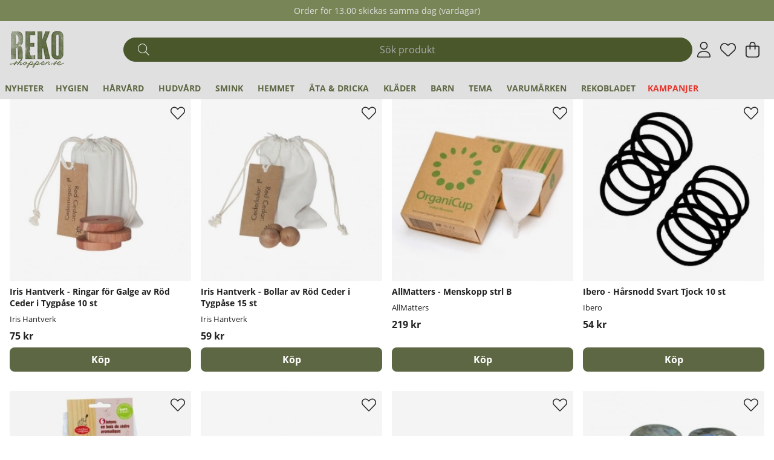

--- FILE ---
content_type: text/css; charset=utf-8
request_url: https://www.rekoshoppen.se/themes/main/design/css/base-min.css?1769077966
body_size: 5846
content:
@charset "UTF-8";#kundvagn .Cart{z-index:5;position:relative}#kundvagn .Varukorg.addedAnimation{color:var(--cta-color1);background:var(--cta-background1)}#kundvagn .Varukorg.addedAnimation svg{color:var(--cta-color1);fill:var(--cta-color1)}#kundvagn .Varukorg.errorAnimation{color:var(--base-background1);background:var(--danger-color)}#kundvagn .Varukorg.errorAnimation svg{color:var(--base-background1);fill:var(--base-background1)}#AIRvarukorg-Wrap .close-header:before{font-family:"Font Awesome 5 Pro";content:"\f07a";speak:never;font-weight:200}#AIRvarukorg-Wrap .RowWrap{overflow-y:auto;display:-webkit-box;display:-moz-box;display:-ms-flexbox;display:-webkit-flex;display:flex;flex-direction:column}.TxtWrap .Rem{position:absolute;right:0;top:0}.TxtWrap .cartIcon{text-align:center;width:auto;padding:0;min-width:1.6rem;min-height:1.6rem;background:var(--canvas-btns-background);color:var(--canvas-btns-color)}body:not(.using-mouse) .TxtWrap .cartIcon:focus,.TxtWrap .cartIcon:hover{color:var(--cta-color2);background:var(--cta-background2);filter:none}.TxtWrap .cartIcon::before{font-family:"Font Awesome 5 Pro";font-weight:200;font-size:var(--text-m);speak:never}.TxtWrap .Sub:before{content:"\f068"}.TxtWrap .Add:before{content:"\f067"}.TxtWrap .Rem:before{content:"\f00d"}.Checkout{text-align:center;margin:0 15%;width:70%}.SumWrap{display:-webkit-box;display:-moz-box;display:-ms-flexbox;display:-webkit-flex;display:flex;justify-content:center;margin:var(--gutter) 0}.SumTxt{margin:0 calc(var(--gutter) * 0.5)}.fraktfriinformation,.BError{padding:var(--gutter)}.br-vk{display:none}.VarukorgVarum,.DescrWrap .Descr,.DescrWrap .Prop1{font-size:var(--text-xs)}.DescrWrap .Descr{font-weight:700}.SumTxt,.Sum{font-size:var(--text-xl);font-weight:700}.TxtWrap .Price{font-weight:700}.TxtWrap .Rabatt{color:var(--danger-color)}.BError:empty{display:none}.BError{background:var(--base-background2)}.BError.status_message{max-width:unset}.BError.status_message .box{background:var(--base-background1)}.BWrap .Row{border-bottom:1px solid var(--border-color1);border-bottom:1px solid var(--canvas-border-color);padding:0.5rem}.BWrap .Row,.BWrap .Row>div{display:-webkit-box;display:-moz-box;display:-ms-flexbox;display:-webkit-flex;display:flex}.BWrap .Row .Img{justify-content:center;align-items:center;padding:0 0.5rem}.BWrap .Row .Img img{border-radius:var(--border-radius2)}.BWrap .Row .TxtWrap{position:relative;align-items:center;flex-wrap:wrap}.BWrap .Row .Img{flex:0 1 20%}.BWrap .Row .TxtWrap{flex:0 1 80%}.DescrWrap{flex:100%;margin-bottom:0.3rem}.TxtWrap .Price{flex:0 1 25%;text-align:right;margin-left:auto;display:flex;flex-direction:column;align-items:flex-start;text-wrap:nowrap}input[type=text].Qty{flex:0 1 20%}.TxtWrap .Sub,.TxtWrap .Add,.TxtWrap .Rem{flex:0 1 10%;text-align:center;cursor:pointer}.TxtWrap .Sub{order:1}input[type=text].Qty,.TxtWrap .Sub + label{order:2}.TxtWrap .Sub + label>span{width:0;height:0;overflow:hidden;position:absolute;white-space:nowrap}.TxtWrap .Add{order:3}.TxtWrap .Rem{order:4}.TxtWrap .Price{order:5}input[type=text].Qty{text-align:center;font-weight:700;font-size:var(--text-xs);border:0;margin:0 4px;padding:0!important;min-width:2.1rem;height:1.6rem!important;line-height:normal;pointer-events:none}.BWrap{display:-webkit-box;display:-moz-box;display:-ms-flexbox;display:-webkit-flex;display:flex;flex-direction:column;height:100%}.BWrap .Footer{margin-top:auto;margin-bottom:3rem;padding-top:1rem;border-top:1px solid var(--border-color1);border-top:1px solid var(--canvas-border-color);-ms-flex-pack:center;-webkit-box-pack:center;justify-content:center;text-align:center;flex-wrap:wrap}.cart_pixels{display:none!important}@media only screen and (max-width:47.99rem){.Varukorg{justify-content:center}.BWrap .Footer{min-height:25%}}#dialogTitle-cartHeading i{position:relative;margin-right:0.2em}.AIRvarukorg_Load_running #dialogTitle-cartHeading i::before{opacity:0}.AIRvarukorg_Load_running #dialogTitle-cartHeading i::after{content:"L";position:absolute;top:50%;left:50%;width:max-content;font-family:"Font Awesome 5 Pro";line-height:normal;content:"\f1ce";transform:none;-webkit-animation:air-loading 1s linear infinite;animation:air-loading 1s linear infinite;margin:-0.5rem 0 0 -0.5rem}.sokrutan *:focus{outline:none}input[type=text].Sokfalt{height:2.5em;line-height:2.5em;padding:0 1.5em;width:100%;font-weight:200;text-align:center;font-size:var(--text-m);background:var(--search-in-header-background);border:1px solid var(--search-in-header-background);border-radius:var(--search-in-header-borderradius);-webkit-appearance:none}input[type=text].Sokfalt::placeholder{color:rgb(170,170,170)}input[type=search].Sokfalt{height:2.5em;line-height:2.5em;padding:0 1.5em;width:100%;font-weight:200;text-align:center;font-size:var(--text-m);background:var(--search-in-header-background);border:1px solid var(--search-in-header-background);border-radius:var(--search-in-header-borderradius);-webkit-appearance:none}.Sokknapp{display:none;top:0;bottom:0;left:0.5em;color:#666;width:2.5em;height:2.5em;line-height:2.5em}input.Sokknapp[type=submit]{display:none;top:0;bottom:0;left:0.5em;color:#666;width:2.5em;height:2.5em;line-height:2.5em}.LSS_Input:after{top:0;bottom:0;left:0.5em;color:var(--base-color5);width:2.5em;height:2.5em;line-height:2.5em;font-family:"Font Awesome 5 Pro";content:"\f002";speak:never;font-size:var(--text-xl);font-weight:200;text-align:center;position:absolute;margin:auto;z-index:5}.LSS_Input>label>span{display:none}.LSS_Container{position:relative}#lblTerm{display:none}.SokMer{margin-top:0.5rem}.js-removeSearchText{display:none}.js-removeSearchText.show{display:flex}.removeSearchText{position:absolute;top:4.45em;right:calc(var(--gutter) + 0.25em);width:2em;height:2em;min-height:unset;padding:0;justify-content:center;align-items:center;border-radius:50%}@media only screen and (min-width:47.1rem){.removeSearchText{top:0.25em}}.using-mouse input[type=text].Sokfalt:focus{outline:none;border-color:var(--border-marked);box-shadow:none}.using-mouse input[type=search].Sokfalt:focus{outline:none;border-color:var(--border-marked);box-shadow:none}@media only screen and (max-width:47.99rem){.sokrutan{flex-basis:unset;max-width:unset;padding:unset;z-index:15}.sokrutan{position:absolute!important;left:0;top:60px;border-radius:8px}.sokrutan .LSS_Container{background:var(--header-background);padding:1rem}.sokrutan .LSS_Container .Sokfalt{text-align:unset;padding-left:3rem}}#LSS_Result{position:absolute;top:100%;right:0;left:calc(1rem - 1px);width:calc(100% - 2rem + 2px);margin:0;max-height:30rem;overflow-y:auto;padding:var(--gutter);box-shadow:var(--box-shadow1);background:var(--base-background1);border-radius:var(--border-radius2);border:1px solid var(--border-color1);padding-top:0}#LSS_Result ul{all:unset;list-style:none;padding:0;margin:0}#LSS_Result li{all:unset;list-style:none;padding:0;margin:0;cursor:pointer}#LSS_Result li a{all:unset;display:-webkit-flex;display:-ms-flexbox;display:flex}#LSS_Result::-webkit-scrollbar{display:none}#LSS_Result .close{position:absolute;top:0;right:0;width:2em;height:2em;padding:0;display:grid;align-items:center;justify-items:center;color:var(--base-color4);background:var(--base-background4);border-radius:0;display:none}#LSS_Result .close:before{font-family:"Font Awesome 5 Pro";content:"\f00d";speak:never;font-weight:200}#LSS_Result .btn-search a{display:inline-block;text-align:center;font-weight:700;width:100%;cursor:pointer;padding:0.5em 1em;padding:calc(var(--gutter) / 2) var(--gutter);color:var(--cta-color2);background:var(--cta-background2);border-radius:var(--border-radius2)}#LSS_Result a:hover{text-decoration:underline}#LSS_Result .elastic-search-result li a:hover{text-decoration:none}body:not(.using-mouse) #LSS_Result ul li a:focus{outline:var(--focus-outline);box-shadow:var(--focus-shadow)}ul.LSS_Artiklar::-webkit-scrollbar{display:none}ul.LSS_Artikelgrupper::-webkit-scrollbar{display:none}.LSSordPris{text-decoration:line-through}.LSS_Artiklar .Img:empty{display:block;padding-bottom:80%;width:80%;margin:0 auto;background:var(--base-background2);position:relative;border-radius:50%}.LSS_Artiklar .Img:empty::after{content:"?";position:absolute;top:18%;left:0;right:0;text-align:center;color:var(--lowlight-color1)}.LSS_noHits .LSS_Sokterm{font-weight:bold}.elastic-search-product-results .select-ul-li{text-align:left}.elastic-search-result{list-style:none;padding:0}.elastic-search-result li a{width:100%;display:-ms-flexbox;display:-webkit-box;display:flex;padding-top:calc(var(--gutter) / 2);padding-bottom:calc(var(--gutter) / 2)}.elastic-search-result li a span.suggest-hl{font-weight:700}.elastic-search-result li:not(.product_card_img) a{white-space:break-spaces}.elastic-search-result li:not(.product_card_img) a:before{font-family:"Font Awesome 5 Pro";content:"\f002";font-weight:200;margin-right:5px;margin-top:3px}.elastic-search-result li:hover a{background:var(--base-background2);color:#444}.elastic-search-result li.product_card_img{line-height:normal}.elastic-search-result li.product_card_img a{height:100%}.elastic-search-result li.product_card_img a span.term{white-space:break-spaces}.elastic-search-result li.product_card_img a div{align-self:center;padding:0.2rem}#suggest-no-result{padding:0 var(--gutter)}.elastic--title{display:block;width:100%}.search-history-header{font-weight:600;margin-bottom:calc(var(--gutter) / 2);border-bottom:var(--border-std);line-height:30px;display:block;width:100%;margin-top:var(--gutter);display:-ms-flexbox;display:-webkit-box;display:flex}#search-history-clear{font-weight:normal;color:var(--danger-color);display:-ms-flexbox;display:-webkit-box;display:flex;font-size:12px}#search-history-clear:before{content:"-";margin:0 calc(var(--gutter) / 2);color:var(--base-color1)}#search-history-clear:after{font-family:"Font Awesome 5 Pro";content:"\f00d";speak:never;font-weight:200;color:var(--danger-color);margin-left:5px;font-size:8px;height:12px;border:1px solid var(--danger-color);border-radius:20px;line-height:11px;width:12px;text-align:center;margin-top:9px}.search-popular-li a:before{font-family:"Font Awesome 5 Pro";content:"\f005";speak:never;font-weight:200;margin-right:5px;margin-top:3px}.search-history-li a:before{font-family:"Font Awesome 5 Pro";content:"\f017";speak:never;font-weight:200;margin-right:5px;margin-top:3px}.elastic-query{font-weight:bold}.matched-group-wrapper{flex-wrap:wrap;padding:0;margin-bottom:calc(var(--gutter) * 2)}ul.matched-group-wrapper{list-style:none}ul.matched-group-wrapper li{list-style:none}.matched-group-title.tab{display:flex;-ms-flex-align:center;-webkit-box-align:center;align-items:center;-ms-flex-pack:center;-webkit-box-pack:center;justify-content:center;text-align:center;border:1px solid;border-color:var(--border-color1);cursor:pointer;color:var(--lowlight-color1);order:1;height:2em;padding:0 calc(var(--gutter) / 2);margin-right:calc(var(--gutter) / 4);margin-bottom:calc(var(--gutter) / 4)}.matched-group-title.tab *{cursor:pointer}.matched-group-title.tab span{font-size:0.75em;margin-left:3px}.matched-group-title.tab.active{border:1px solid #000;color:var(--base-color1)}.matched-group-title.tab.active label{font-weight:bold}.matched-group-item-wrapper{-ms-flex-align:flex-start;-webkit-box-align:flex-start;align-items:flex-start;-ms-flex-pack:center;-webkit-box-pack:center;justify-content:center;display:-ms-flexbox;display:-webkit-box;display:flex;width:100%;flex-flow:wrap;justify-content:start}.matched-group-item-wrap.active{-ms-flex-align:flex-start;-webkit-box-align:flex-start;align-items:flex-start;-ms-flex-pack:center;-webkit-box-pack:center;justify-content:center;display:-ms-flexbox;display:-webkit-box;display:flex;width:100%;flex-flow:wrap;margin-top:calc(var(--gutter) * 2);justify-content:start;margin-top:calc(var(--gutter))}.matched-group-item-wrap{display:none;order:2}.matched-group-item-wrap .elastic-search-product-results{width:100%}.matched-group-item{display:-ms-flexbox;display:-webkit-box;display:flex;margin-right:calc(var(--gutter) / 2);margin-bottom:calc(var(--gutter) / 2)}.matched-group-item a{text-align:center;font-weight:700;width:100%;display:inline-block;border-radius:var(--border-radius2);cursor:pointer;padding:0.5em 1em;padding:calc(var(--gutter) / 2) var(--gutter);--focus-color:var(--cta-background1);background:var(--cta-background1);color:var(--cta-color1)}.matched-group-item a:hover{filter:brightness(0.8)}body:not(.using-mouse) .matched-group-item a:focus{outline:none;box-shadow:0 0 0 3px #fff,0 0 0 6px var(--focus-color)}#search-wrapper input#search-input{font-size:16px}.search-result-wrapper[data-enterprisesearch=false]{}.search-result-wrapper[data-enterprisesearch=false] .search-articlegroups-wrapper .matched-group{display:flex;flex-wrap:wrap}.search-result-wrapper[data-enterprisesearch=false] .search-articlegroups-wrapper .matched-group .matched-group-title{order:0;width:100%;margin-bottom:calc(var(--gutter) / 2)}.search-result-wrapper [data-enterpriseSearch=true]{}.consentInput{align-items:center;border-radius:100px;display:flex;font-weight:700;margin-bottom:var(--gutter)}.consentInput:last-of-type{margin:0}.consentInput input[type=checkbox]{clip:rect(0 0 0 0);clip-path:inset(50%);height:1px;overflow:hidden;position:absolute;white-space:nowrap;width:1px}.consentInput input:disabled + .check-slider{cursor:not-allowed;opacity:0.8}.consentInput input:disabled + .check-slider:hover .toggle-indicator:after{content:unset}.consentInput input:checked + .check-slider{filter:unset;background:var(--cta-background1)}.consentInput input:checked + .check-slider .toggle-indicator{transform:translateX(32px)}.consentInput input:focus + .check-slider{outline:var(--focus-outline)!important}.check-slider{filter:grayscale(1);background:#919191;border-radius:100px;cursor:pointer;display:flex;height:calc(var(--gutter) * 2);margin-right:var(--gutter);position:relative;width:calc(var(--gutter) * 4)}.check-slider .toggle-indicator{align-items:center;background:#fff;border-radius:calc(var(--gutter) * 2);bottom:3px;left:3px;display:flex;height:26px;justify-content:center;outline:solid 2px transparent;position:absolute;width:26px}#cookie_consent{position:fixed;left:var(--gutter);bottom:var(--gutter);width:calc(100% - 2 * var(--gutter));padding:calc(var(--gutter) * 2);z-index:56;background:var(--base-background1);box-shadow:0 0 10px 0 rgba(0,0,0,0.2);max-height:100vh;overflow-y:auto}#cookie_consent:focus{box-shadow:var(--focus-shadow)}#cookie_consent h2{margin:0}#cookie_consent .button-wrapper{display:-ms-flexbox;display:-webkit-box;display:flex;align-items:center;flex-wrap:wrap}@media only screen and (min-width:64.1rem){#cookie_consent .button-wrapper{flex-wrap:nowrap}}@media only screen and (min-width:84.475rem){#cookie_consent{left:calc((100% - 84.375rem) / 2);width:84.375rem}}.cookie_consent_wrap{display:-ms-flexbox;display:-webkit-box;display:flex;flex-wrap:wrap}@media only screen and (min-width:64.1rem){.cookie_consent_wrap{flex-wrap:nowrap}}#cookie_consent_text p{margin:var(--gutter) 0 calc(var(--gutter) * 2) 0;margin-bottom:0}@media only screen and (min-width:64.1rem){#cookie_consent_text{margin-right:calc(var(--gutter) * 2)}}#cookie_consent_manager{position:fixed;left:var(--gutter);bottom:var(--gutter);width:calc(100% - 2 * var(--gutter));height:auto;max-height:calc(100vh - 2 * var(--gutter));max-height:calc(100vh - 8 * var(--gutter));overflow-y:auto;padding:calc(var(--gutter) * 2);background:var(--base-background1);z-index:30;-webkit-box-shadow:2px 0 9px 0 rgba(25,25,25,0.3);box-shadow:2px 0 9px 0 rgba(25,25,25,0.3)}@media only screen and (min-width:47.1rem){#cookie_consent_manager{top:50%;left:50%;bottom:unset;-webkit-transform:translate(-50%,-50%);-ms-transform:translate(-50%,-50%);-o-transform:translate(-50%,-50%);-moz-transform:translate(-50%,-50%);transform:translate(-50%,-50%);width:40rem;max-width:90%}}#cookie_consent_manager_wrapper .consentInput{display:-webkit-box;display:-moz-box;display:-ms-flexbox;display:-webkit-flex;display:flex;-webkit-align-items:center;-ms-flex-align:center;align-items:center;flex-wrap:nowrap;margin-bottom:var(--gutter);font-weight:bold}#cookie_consent_manager_wrapper button{border:1px solid transparent;white-space:nowrap;width:auto;margin-top:calc(var(--gutter) / 2);margin-bottom:calc(var(--gutter) / 2)}#cookie_consent_manager_wrapper button:not(:last-child){margin-right:var(--gutter)}#cookie_consent_manager_confirm{margin-top:var(--gutter)}.cookie_consent_manager_block{margin:0 0 calc(var(--gutter) * 2) 0}.cookie_consent_manager_block h2{margin:0}.cookie_consent_manager_block p{margin:var(--gutter) 0 0 0}.cookie_manager_head{font-weight:bold;display:block}@media (prefers-reduced-motion:no-preference){.check-slider .toggle-indicator{transition:0.4s}}@media only screen and (min-width:64.1rem){#cookie_consent_manager{top:50%}}.menu ul,.menu li{list-style:none;display:inline-block;padding:0;margin:0;word-break:break-word;color:var(--header-color)}.menu li a{display:inline-block}.menu ul li ul{display:none}.menubar-navigation .kampanjmenu,.menubar-navigation .kampanjmenu a{color:var(--signalrod)!important}@media only screen and (min-width:64.1rem){.menu li a{padding:0.5em;padding:calc(var(--gutter) / 2)}.menu li a:hover{text-decoration:underline}.menu ul li ul li{width:100%}.menu ul li ul li a{padding:0}.menu>div>ul>li>ul{position:absolute;left:0;right:0;background:var(--base-background1);width:calc(100% - 2em);left:1rem;z-index:7;padding:1rem}.web-desktop,.kampanjmenu ul,.brand_menu ul{min-width:200px;flex-direction:column}#header .brand_menu .brand_menu li a{padding:0;margin:0.2rem 0}}#main-menu .menu-btn{text-align:center;background:var(--canvas-btns-background);color:#5d6743;cursor:pointer}#main-menu .arrow:after{font-family:"Font Awesome 5 Pro";content:"\f054";speak:never;font-style:normal}.menu-btn:focus,.main-menu-close .btn-auto:focus{width:auto;height:auto;padding:0 0.4em;overflow:visible}.menu-btn,.main-menu-close .btn-auto{width:0;margin:0;padding:0;overflow:hidden}.main-menu-close{text-align:right}.main-menu-close .btn-auto{opacity:0;position:absolute;top:0;right:0}.main-menu-close .btn-auto:focus{opacity:1;padding:0;margin:var(--gutter);width:2em;height:2em;border-radius:50%;overflow:visible}#main-menu .canvas-header svg{position:relative;top:4px}@media only screen and (min-width:64.1rem){.menu-header-mobile{display:none}.main-menu-close{position:absolute;top:0;right:0;text-align:right;width:unset!important}.child-ul .level2 + .menu-btn{display:none!important;width:unset!important}.child-ul .level2 + .menu-btn{display:none!important}.fa-chevron-down:before{content:"\f078";speak:never}.main-menu.menu .Close{display:none}.main-menu .wrap{position:relative}.main-menu .main-menu-wrap>ul>li>a{font-size:var(--text-s)}.main-menu .main-menu-wrap>ul>li>a:hover{color:var(--base-background5)}.main-menu-wrap>ul>li:not(.kampanjmenu,.brand_menu)>ul>li{flex:0 1 20%}.main-menu-wrap>ul>li>ul>li>a{margin-top:calc(var(--gutter) / 2);margin-bottom:calc(var(--gutter) / 2)}.main-menu-wrap>ul>li>ul>li>a:hover{color:var(--base-background5)}.main-menu-wrap>ul>li>ul>li>a{font-size:var(--text-s);font-weight:700}.main-menu-wrap>ul>li>ul>li>ul{display:block;margin-bottom:calc(var(--gutter) / 2)}.main-menu-wrap>ul>li>ul>li>ul>li{font-size:var(--text-s)}.main-menu-wrap>ul>li>ul>li>ul>li>a{font-weight:400;font-size:var(--text-s)}.main-menu-wrap>ul>li>ul>li>ul>li>a:hover{color:var(--base-background5)}.main-menu-wrap>ul>li.delayedHover>a{text-decoration:underline}.main-menu-wrap>ul>li.delayedHover>ul,.main-menu-wrap>ul>li[data-submenu=has-submenu].open>ul{display:-webkit-box;display:-moz-box;display:-ms-flexbox;display:-webkit-flex;display:flex;flex-wrap:wrap;align-items:stretch;z-index:2;position:absolute;left:0;right:0;width:100%;max-width:100%;column-gap:1rem;padding:calc(var(--gutter) / 2) var(--gutter);background:var(--base-background1);box-shadow:var(--box-shadow1);border:var(--border-std);overflow-y:auto;overflow-x:hidden}.scrollMenu{position:relative}.main-menu-wrap>ul>li.scrollMenu.delayedHover>ul,.main-menu-wrap>ul>li.scrollMenu[data-submenu=has-submenu].open>ul{flex-wrap:nowrap;width:200px}.main-menu-wrap>ul>li.scrollMenu>ul>li>a{font-weight:normal}}@media only screen and (min-width:0rem) and (max-width:64.1rem){#main-menu ul{display:block}.main-menu.menu ul,.main-menu.menu li{width:100%}.menu.main-menu li li,.menu.main-menu .open li,.main-menu.menu ul.open li.active-parent>ul>li:not(.active),.main-menu.menu .parent-category,.main-menu.menu li.active-parent>a,.main-menu.menu li.active-parent>i{display:none}.main-menu.menu ul.open>li.active,.menu.main-menu .open li.active>ul>li,.main-menu.menu .active>ul>li.parent-category{display:block}.main-menu.menu ul li{font-weight:700;font-size:var(--text-m);position:relative}.main-menu.menu ul li a,.main-menu.menu ul li span{padding:0.9rem;display:inline-block;width:100%;border-bottom:var(--border-std);border-bottom:1px solid var(--canvas-border-color)}.menu.main-menu li li{display:none}.menu.main-menu .open li{display:none}.main-menu.menu li li a{font-weight:400}#main-menu .menu-btn{position:absolute;top:0;right:0;padding:0.9rem;width:3.2rem;text-align:center;background:var(--canvas-btns-background);color:#5d6743;cursor:pointer;border-radius:unset}#main-menu .arrow:after{font-family:"Font Awesome 5 Pro";content:"\f054";speak:never;font-style:normal}#main-menu li.active>.menu-btn .arrow:after{content:"\f060";speak:never;padding-right:0.3rem}.main-menu-close{display:none}.main-menu.menu ul.active li.active a{text-decoration:underline;background:var(--base-background2);color:var(--base-color2)}.main-menu.menu ul li.active-parent>i{width:100%;background-color:transparent;text-align:right}.main-menu.menu li.has_active_child>a{border-left:4px solid var(--border-color1)}.main-menu.menu li.open.active>a{background-color:var(--base-background1);border-left:none}.main-menu.menu a[aria-current=page]{border-left:4px solid var(--theme-color1)}}@media only screen and (min-width:64.1rem){.menu ul li ul li a{padding:3px 5px!important}.main-menu-wrap>ul>li>ul>li>ul>li{font-size:14px;width:49%}.main-menu-wrap>ul>li:not(.kampanjmenu,.brand_menu)>ul>li{flex:0 1 23.7%}.kampanjmenu li,.brand_menu li{width:100%!important}.menu .child-ul li{text-transform:capitalize}.brand_menu{max-height:400px}.kampanjmenu.scrollMenu.level1 a{color:#E6332A!important}}.main-menu .main-menu-wrap>ul>li>a{color:#5d6743}.subcategories ul li{background:var(--cta-background1);color:var(--cta-color1);font-weight:700}.subcategories ul li:hover{filter:brightness(0.8)}#dimmer,.overlay{background:rgba(0,0,0,0.5);width:100%;height:100%;position:fixed;top:0;left:0;opacity:0;pointer-events:none;z-index:-1}#dimmer.active,.overlay.active,body.checkout-modal-open-right #dimmer{z-index:60;opacity:1;pointer-events:initial}#header-dimmer.overlay.active{width:100vw;height:100vh;z-index:56}body.search-modal-open #header-dimmer,body.menu-modal-open-left-xs #header-dimmer{display:block}body.search-modal-open #dimmer,body.menu-modal-open-left-xs #dimmer{display:none}@-webkit-keyframes air-loading{0%{-webkit-transform:rotate(0deg);transform:rotate(0deg)}100%{-webkit-transform:rotate(360deg);transform:rotate(360deg)}}@keyframes air-loading{0%{-webkit-transform:rotate(0deg);transform:rotate(0deg)}100%{-webkit-transform:rotate(360deg);transform:rotate(360deg)}}#dialogruta{position:fixed;max-height:500px;max-width:500px;height:fit-content;text-align:left;top:0;margin:auto;left:0;bottom:0;z-index:61;background:var(--base-background1);border:var(--border-std);right:0;visibility:hidden;padding:calc(var(--gutter) * 2)}#dialogruta h1{margin-top:0;margin-top:0;font-size:var(--text-xl)}#dialogruta h1 img{display:none}#dialogruta a:last-child{background:var(--base-background6);color:var(--base-color6);line-height:35px;display:block;padding:0 10px;text-transform:uppercase;font-size:var(--text-xs);font-weight:700;text-align:center}.status_message.status_message-neutral,.status_message.status_message-neutral a{color:var(--base-color1)}.status_message.status_message-negative,.status_message.status_message-negative a{color:var(--danger-color)}.status_message.status_message-positive,.status_message.status_message-positive a{color:var(--success-color)}.status_message{max-width:40rem;margin-left:auto;margin-right:auto}.status_message .box{font-size:var(--text-xs);text-align:left;background:var(--base-background2);border-radius:var(--border-radius2)}.status_message i{padding-right:0.3em}.status_message .status_message__main{margin:0.5em 0}.status_message button{margin-left:auto;display:block;min-width:60px}.status_message img[src="/bilder/ibutik-a/symboler/varning.gif"]{display:none!important}.fa-circle-info:before{content:"\f05a";font-weight:700}body.priceinfo-modal-open #dimmer.active{display:block}.price-history-lowest-price:empty + .price_info_trigger,.price-history-lowest-price{display:none}.price_info_area .price-history-lowest-price{display:initial}.price_info_area{height:fit-content;width:90vw;padding:1rem}.price-history-closebtn-wrap{top:0;right:0.5rem}.price-history-closebtn-wrap .unstyleButton{color:var(--canvas-color)}.price_history_title{margin:0;font-size:16px}#AIRvarukorg-Wrap .Price_History{display:flex;justify-content:end;gap:0.3rem;color:var(--lowlight-color1);text-decoration:line-through;font-size:14px}#AIRvarukorg-Wrap .price-history-lowest-price{display:block}.footer{background:var(--footer-background);color:var(--footer-color)}.footer svg{fill:var(--footer-color)}.footer .text-color-light-grey{color:inherit;opacity:0.65}.Footer-newsletter .flexbox>*{max-width:calc(100% - 80px)}.footer{overflow:hidden}.nyhetsbrev-wrap .nyhetsbrev{gap:0.5rem}.nyhetsbrev-wrap .nyhetsbrev div{flex-grow:unset;flex-basis:unset;padding-left:unset;padding-right:unset}.nyhetsbrev-wrap .nyhetsbrev #Epost{min-width:200px}.nyhetsbrev-wrap .nyhetsbrev .primbutton{border-radius:var(--border-radius2);display:flex;justify-content:center;align-items:center;font-weight:700;background-color:var(--base-background4);color:var(--base-color4);padding:0 1rem}@media only screen and (max-width:47.99rem){.nyhetsbrev-wrap .nyhetsbrev .primbutton{padding:0.5rem}}@media only screen and (max-width:47.99rem){.nyhetsbrev-wrap .nyhetsbrev{flex-direction:column}}.footer h4{color:var(--footer-color)!important;margin:0.83em 0}.footer .menu li a,.footer span a{padding:0;margin:0.3em 0;color:var(--footer-color)!important;font-size:16px;display:inline-block}.footer .Kontaktform .btn{display:grid;place-content:center}.lang_chooser{position:relative;gap:0.5em;margin-top:1.5em;padding-top:1.5em;min-width:200px}.lang_chooser svg{margin-right:0.5em}.lang_chooser a:hover{text-decoration:underline}.lang_chooser::before{content:" ";display:block;position:absolute;top:0;left:0;height:2px;width:40px;background:var(--footer-color)}html[lang=sv] .sv{font-weight:700}html[lang=en] .en{font-weight:700}html{font-size:16px;-moz-text-size-adjust:none;-webkit-text-size-adjust:none;text-size-adjust:none}html,body{margin:0;padding:0;height:100%;width:100%}body{position:absolute;overflow-x:hidden;-webkit-overflow-scrolling:touch;-webkit-font-smoothing:antialiased;-moz-osx-font-smoothing:grayscale;color:var(--base-color1);background-color:var(--base-background1)}main{position:relative;min-height:50vh}.preloader{display:none}@media (prefers-reduced-motion:no-preference){.preloader{-webkit-transition:opacity 0.3s linear;-ms-transition:opacity 0.3s linear;-moz-transition:opacity 0.3s linear;transition:opacity 0.3s linear}}.preloader i{font-size:2.5em;margin-top:-40px;color:var(--base-color6)}


--- FILE ---
content_type: application/javascript; charset=utf-8
request_url: https://www.rekoshoppen.se/themes/main/design/script/LSS_Sokning-min.js?1761726637
body_size: 1359
content:
var tAS=-1;jQuery.noConflict();jQuery(document).ready(function(){var Sprak_Suffix=jQuery("#Sprak_Suffix").val();var BeskrArtgr="";var BeskrVarum="";if(Sprak_Suffix=="SV")
{BeskrArtgr="Artikelgrupper...";BeskrVarum="Varum�rken...";}
else if(Sprak_Suffix=="EN")
{BeskrArtgr="Groups...";BeskrVarum="Brands...";}
jQuery("#sokterm").keyup(function(e){var key=e.charCode?e.charCode:e.keyCode?e.keyCode:0;if((key!=38)&&(key!=40)&&key!=13)
{var chars=jQuery("#sokterm").val();if(chars=="�"){chars='-a';}
if((chars!='')&&(chars.length>0))
{if(chars.length==1)
{jQuery("#LSS_Result").html('<div class="LSS_Loader"><img src="/bilder/ibutik-a/loading.gif"></div>');}
chars=encodeURIComponent(chars);var url='/cgi-bin/ibutik/API.fcgi?funk=as_fil&chars='+chars+'&retur=html&Sprak_Suffix='+Sprak_Suffix;jQuery("#LSS_Result").load(url,function(data){if(data!="")
{jQuery("#LSS_Result").show();if(typeof(Efter_LSS)==='function')
{Efter_LSS();}}});}
else
{jQuery("#LSS_Result").hide();}}});jQuery(document).on("click",".Term",function(){var Term=jQuery("#sokterm").val();var Artnr=jQuery(this).attr("rel");var href="/cgi-bin/ibutik/API.fcgi?funk=as_spara&term="+Term+"&Artnr="+Artnr+"&rand="+Math.random();jQuery.get(href);});jQuery(document).on("click",".TermA",function(){var Term=jQuery("#sokterm").val();var Artgrp=jQuery(this).attr("rel");var href="/cgi-bin/ibutik/API.fcgi?funk=as_spara&term="+Term+"&Artgrp="+Artgrp+"&rand="+Math.random();jQuery.get(href);});jQuery(document).on("click",".TermV",function(){var Term=jQuery("#sokterm").val();var Varum=jQuery(this).attr("rel");var href="/cgi-bin/ibutik/API.fcgi?funk=as_spara&term="+Term+"&Varum="+Varum+"&rand="+Math.random();jQuery.get(href);});jQuery(document).on("mouseover",".Beskr > a",function(e){var rel=jQuery(this).attr("rel");var href="/cgi-bin/ibutik/API.fcgi?funk=as_art&n="+rel+"&retur=html";if(typeof(view_extra_lss)==='function')
{view_extra_lss(href,jQuery(this));}});jQuery(document).on("mouseout",".LSS_Artiklar",function(){jQuery(".ArtHover").hide();jQuery(".ArtHover").html('<div class="loader"><img src="/bilder/ibutik-a/loading.gif"></div>');});jQuery("#LSS_Sok_Form").submit(function(){if(jQuery("#sokterm").val()!='')
{return true;}
return false;});jQuery(document).on("mouseout click","#LSS_Close",function(){jQuery("#LSS_Result").hide("fast");jQuery("#LSS_Result").html("");});jQuery(".Sokfalt").blur(function(){var chars=jQuery("#sokterm").val();if(chars=="�")
{chars='-a';}
if((chars!='')&&(chars.length>0))
{var AntalHittade=jQuery('.LSS_Artiklar li').length;var href='/cgi-bin/ibutik/LankMat.pl?Typ=LSS&funk=sok&term='+chars+"&antalhittade="+AntalHittade;new Image().src=href;}});});var LSS_HoverIt=function(){this.className+=" LSS_Hover";addEvent(this,"mouseout",function(){var liClass=new RegExp("(^|\\s)LSS_Hover(\\s|$)");this.className=this.className.replace(liClass,'$1 $2');});};var getPosition=function(e){e=e||window.event;var cursor={x:0,y:0};if(e.pageX||e.pageY){cursor.x=e.pageX;cursor.y=e.pageY;}
else{cursor.x=e.clientX+
(document.documentElement.scrollLeft||document.body.scrollLeft)-
document.documentElement.clientLeft;cursor.y=e.clientY+
(document.documentElement.scrollTop||document.body.scrollTop)-
document.documentElement.clientTop;}
return cursor;};var LSS_SelectIt=function(){var allHTML=this.innerHTML.toLowerCase();var start=0;var stopp=allHTML.indexOf('<div class=');if(stopp)
var sokterm='';if(stopp>0)
{sokterm=allHTML.substr(start,stopp).replace(/^\s+|\s+$/g,'');}
else
{sokterm=allHTML.replace(/^\s+|\s+$/g,'');}
sokterm=sokterm.replace('<span>','');sokterm=sokterm.replace('</span>','');sokterm=sokterm.replace('<br>','');sokterm=sokterm.replace("&",'&');jQuery("#sokterm").val(sokterm);if(jQuery("#sokterm").val()!='')
{document.LSS_Sok.submit();}};var LSS_SelectItVarum=function(){var sokterm=this.innerHTML;var varum=this.id.split('_');document.getElementById('varum').value=varum[1];jQuery("#sokterm").val(sokterm);if(jQuery("#sokterm").val()!='')
{document.LSS_Sok.submit();}};var LSS_SelectItArtgrp=function(){var sokterm=this.innerHTML;var artgrp=this.id.split('_');document.getElementById('artgrp').value=artgrp[1];jQuery("#sokterm").val(sokterm);if(jQuery("#sokterm").val()!='')
{document.LSS_Sok.submit();}};var addEvent=function(obj,type,fn){if(obj.addEventListener)
obj.addEventListener(type,fn,false);else if(obj.attachEvent){obj["e"+type+fn]=fn;obj[type+fn]=function(){obj["e"+type+fn](window.event);};obj.attachEvent("on"+type,obj[type+fn]);}};var removeEvent=function(obj,type,fn){if(obj.detachEvent){obj.detachEvent('on'+type,obj[type+fn]);obj[type+fn]=null;}else{obj.removeEventListener(type,fn,false);}};


--- FILE ---
content_type: application/javascript; charset=utf-8
request_url: https://www.rekoshoppen.se/themes/main/design/script/afterload-min.js?1729578986
body_size: 3699
content:
/*---------------------------------------------------------------------------------
   Site: 
   COPYRIGHT (c) ASKÅS INTERNET- & REKLAMBYRÅ AB 1997-2023. ALL RIGHTS RESERVED.
---------------------------------------------------------------------------------*/
var breakpoint='';jQuery.noConflict();jQuery(document).ready(function($){breakpoint=window.getComputedStyle(document.querySelector('body'),'::after').getPropertyValue('content').replace(/\"/g,'');click_n_toggle();set_filter_tabindex();misc_funcs();priceHistoryInit();wishlistHandler.init();alignStaffladePriserBadge();});var cart_icon_toggle=false;var removeCart=false;var click_n_toggle=function(){jQuery('.search-icon').addToggle({popup:'.sokrutanWrap',onlyMobile:true,bodyclass:'search-modal-open',overlay:'#header-dimmer'});jQuery('body').on('click','#LSS_Result .close',function(){jQuery(this).parent().hide();return false;});jQuery('.js-LoginPopup, .login-btn').addToggle({popup:'.inloggningsruta',bodyclass:'login-modal-open-right'});jQuery('.mypage__menu__btn').addToggle({popup:'.mypage__menu',bodyclass:'modal-open-left'});jQuery('.Varukorg').addToggle({popup:'#AIRvarukorg-Wrap',bodyclass:'checkout-modal-open-right',overlay:'',funcOnOpen:'cartOpen',funcOnClose:'cartClose'});jQuery('.bloggTrigger').addToggle({popup:'.blog-archive',bodyclass:'blogg-modal-open-right'});jQuery('.filter-showmore').addToggle({popup:'.filter.canvas-left-module-sm',bodyclass:'modal-open-left-xs',ariaExpanded:'.filter-showmore',onlyMobile:true});if(jQuery('.ToggleGradeinputs-btn').length){jQuery('.ToggleGradeinputs-btn').addToggle({popup:'.ToggleGradeinputs',bodyclass:'grades-modal-open-right',addObserver:false});let active_url=window.location.href;if(active_url.endsWith("#reviewupdated=true")){jQuery('.review-list').attr('open',true);jQuery('.ToggleGradeinputs-btn').click();jQuery('#review-status-message .status_message-positive').removeClass('hide');active_url=active_url.replace('#reviewupdated=true','');window.history.replaceState({},document.title,active_url);}}
jQuery('.mobilenav-icon').addToggle({popup:'.menu-modal',bodyclass:'menu-modal-open-left-xs',onlyMobile:true,overlay:'#header-dimmer'});jQuery('.JS-leftmenu__btn').addToggle({popup:'.ArtgrpLeftmenu_leftcolumn .canvas-left-module-sm',bodyclass:'modal-open-left-xs',onlyMobile:true});jQuery('.read-more').on('click',function(){jQuery(this).toggleClass('active');var el=jQuery(this).attr('data-more-text');jQuery(el).toggleClass('active');});jQuery('.scrollink').on('click',function(){var el=jQuery(this).attr('data-goto');var scrollTo=jQuery(el).offset().top;jQuery('html, body').animate({scrollTop:scrollTo},300);});jQuery('ul.tabs:not(#product-page--tabs) li.tab').on('click',function(){if(!jQuery(this).closest('li').hasClass('active')){jQuery('li').not(this).removeClass('active');}
jQuery(this).closest('li').toggleClass('active');jQuery(this).next().closest('li').toggleClass('active');});jQuery('.select-ul-li').on('click',function(e){e.stopPropagation();if(!jQuery(this).hasClass('open')){jQuery('.select-ul-li').not(this).removeClass('open');}
if(!jQuery(this).has(e.target).length||jQuery(this).is('.ValjSortordning')){jQuery(this).toggleClass('open');}});jQuery('body').on('click',function(e){var subject=jQuery('.select-ul-li.open');if(e.target.id!=subject.attr('id')&&!subject.has(e.target).length){subject.removeClass('open');subject.children().removeClass('open');}});jQuery('select[name="Presentkort"], .Snabbkassa_Medskick_Tabell select').wrap("<div class='select-wrapper'></div>");};function set_filter_tabindex(){let filter_modal=document.querySelector('.filter');if(filter_modal){if(filter_modal.classList.contains('canvas-left-module-sm')&&breakpoint!='desktop'){var focusableElements=filter_modal.querySelectorAll('a[href]:not([disabled]), button:not([disabled]), textarea:not([disabled]), input[type="text"]:not([disabled]), input[type="radio"]:not([disabled]), input[type="checkbox"]:not([disabled]), select:not([disabled]), input[type="password"]:not([disabled])');focusableElements.forEach((element)=>{element.setAttribute('tabindex','-1');});}}};function misc_funcs(){jQuery('.Kontaktform').attr('action','/shop');}
function isInViewport(element){if(element){var rect=element.getBoundingClientRect();return(rect.top>=0&&rect.left>=0&&rect.bottom<=(window.innerHeight||document.documentElement.clientHeight)&&rect.right<=(window.innerWidth||document.documentElement.clientWidth));}else{return;}}
(function($){var popups=[];var active=-1;var defaultOptions={event:'click',activeClass:'active',overlay:'#dimmer',closeClass:'',close:'.Close',bodyclass:'modal-open',tabTrapping:true,addObserver:true,ariaExpanded:'',onlyMobile:false,funcOnOpen:'',funcOnClose:''};$.fn.addToggle=function(opts){var toggle=this;opts=$.extend(true,this,defaultOptions,opts);opts.toggle=toggle;var index=popups.length;popups.push(opts);toggle.on(opts.event,function(e){e.preventDefault();handleAction(index,e.currentTarget);});if(opts.close){$(opts.popup)
.find(opts.close)
.on(opts.event,function(e){e.preventDefault();handleAction(index);});}
if(index==0){$(opts.overlay).on('click',function(e){e.preventDefault();removePopup(true);});}
if(opts.onlyMobile==true&&breakpoint=='desktop'){removeModalAttr(index);}};function handleAction(index,parameter=false){removePopup(false);if(active==index){active=-1;}else{addPopup(index,parameter);active=index;}}
jQuery(document).on('click','.HTML_infogad_top, .close-header, #dimmer, .BWrap .Close.close-header, .FilterExtra .Close.close-header, .Close, .js-removePopupOnClick',function(){removePopup(true);});jQuery(document.body).on('keyup',function(e){if(e.key==='Escape'){removePopup(true);}});function addPopup(index,parameter=false){$(popups[index].popup).addClass(popups[index].activeClass);$(popups[index].overlay).addClass(popups[index].activeClass);$(popups[index].toggle).addClass(popups[index].closeClass);var current_scroll_position=window.pageYOffset;cart_icon_toggle=true;jQuery("body").attr("style","--scrollposition: "+current_scroll_position+"px;");jQuery("body").attr("data-scrollposition",current_scroll_position);$('body').addClass(popups[index].bodyclass);$('html').addClass(popups[index].bodyclass);if(popups[index].tabTrapping){addTabTrapping(document.querySelector(popups[index].popup),popups[index].addObserver);}
if(parameter){parameter.dataset.lastclicked='true';parameter.classList.add('lastclicked');}
if(popups[index].funcOnOpen!=''&&typeof(window[popups[index].funcOnOpen]==='function')){window[popups[index].funcOnOpen]();}}
function removePopup(removeActive){if(active!=-1){$(popups[active].popup).removeClass(popups[active].activeClass);$(popups[active].overlay).removeClass(popups[active].activeClass);$(popups[active].toggle).removeClass(popups[active].closeClass);$('html').removeClass(popups[active].bodyclass);$('body').removeClass(popups[active].bodyclass);cart_icon_toggle=false;var prev_scroll_position=jQuery("body").attr("data-scrollposition");if(prev_scroll_position&&prev_scroll_position>0){window.scroll(0,prev_scroll_position);}
jQuery("body").removeAttr("style");jQuery("body").removeAttr("data-scrollposition");if(popups[active].ariaExpanded){var ariaExpandedFalse=document.querySelector(popups[active].ariaExpanded);ariaExpandedFalse.setAttribute('aria-expanded','false');}
removeTabTrapping(document.querySelector(popups[active].popup));const lastClickedElement=document.querySelector('[data-lastclicked=true]');if(lastClickedElement){lastClickedElement.focus();lastClickedElement.removeAttribute('data-lastclicked');}
if(popups[active].funcOnClose!=''&&typeof(window[popups[active].funcOnClose]==='function')){window[popups[active].funcOnClose]();}}
if(removeActive){active=-1;}}
function removeModalAttr(index){var labelledbyAttr=$(popups[index].popup).attr('aria-labelledby');if(labelledbyAttr){$(popups[index].popup).attr('data-labelledby',labelledbyAttr);$(popups[index].popup).removeAttr('aria-labelledby');}}
function addModalAttr(index){var labelledbyAttr=$(popups[index].popup).attr('aria-labelledby');if(labelledbyAttr){$(popups[index].popup).attr('data-labelledby',labelledbyAttr);$(popups[index].popup).removeAttr('aria-labelledby');}}
function reinitMobileModals(index){if(breakpoint=='desktop'){removeModalAttr(index);}else{addModalAttr(index);}}})(jQuery);document.addEventListener('click',function(event){if(event.target.matches('.aria-expanded_toggle[aria-expanded]')){var expanded=event.target.getAttribute('aria-expanded');if(expanded==='false'){event.target.setAttribute('aria-expanded','true');addTabTrapping(event.target.parentNode.querySelector('.aria-expanded_toggle-dd'));}else{event.target.setAttribute('aria-expanded','false');removeTabTrapping(event.target.parentNode.querySelector('.aria-expanded_toggle-dd'));}}});var AEcloseBtns=document.querySelectorAll('.aria-expanded-close .btn-auto');AEcloseBtns.forEach((btn)=>{if(btn){btn.addEventListener('click',handleClick);btn.addEventListener('keydown',handleKeyPress);function handleClick(event){event.preventDefault();this.parentNode.parentNode.parentNode.querySelector('.aria-expanded_toggle').click();this.parentNode.parentNode.parentNode.querySelector('.aria-expanded_toggle').focus();}
function handleKeyPress(event){if(event.key==='Enter'){event.preventDefault();this.click();}}}});document.addEventListener('click',function(event){var ariaExpandedEls=document.querySelectorAll('[aria-expanded="true"]');for(var i=0;i<ariaExpandedEls.length;i++){var ariaExpandedEl=ariaExpandedEls[i];if(!ariaExpandedEl.contains(event.target)){var nextSiblingEl=ariaExpandedEl.nextElementSibling;if(nextSiblingEl&&nextSiblingEl.contains(event.target)){continue;}
ariaExpandedEl.setAttribute('aria-expanded','false');}}});document.addEventListener('keydown',function(event){if(event.key==='Escape'){var ariaExpandedEls=document.querySelectorAll('[aria-expanded="true"]');for(var i=0;i<ariaExpandedEls.length;i++){ariaExpandedEls[i].setAttribute('aria-expanded','false');}}});const header=document.querySelector('header');let lastScrollPos=window.pageYOffset;let scrollEventCount=0;const scrollEventLimit=5;const toggleHeaderClass=()=>{scrollEventCount++;if(scrollEventCount>=scrollEventLimit){const currentScrollPos=window.pageYOffset;const limitBeforeToggle=header.clientHeight;if(currentScrollPos>limitBeforeToggle){if(currentScrollPos>lastScrollPos){header.classList.add('scrolled');}else{header.classList.remove('scrolled');}}else if(header.classList.contains('scrolled')){header.classList.remove('scrolled');}
lastScrollPos=currentScrollPos;scrollEventCount=0;}else if(window.pageYOffset==0){header.classList.remove('scrolled');}};window.addEventListener('scroll',toggleHeaderClass);const stellaHeader=document.getElementById('stella-header');if(stellaHeader){const searchBtn=stellaHeader.querySelector('.search-icon');const searchModal=document.querySelector('.sokrutan');const mobileMenuBtn=stellaHeader.querySelector('.mobilenav-icon');const seachModalWrap=document.querySelector('.sokrutanWrap');mobileMenuBtn.addEventListener('click',function(){const mainMenuHeader=document.querySelector('.main-menu .canvas-header');if(seachModalWrap.classList.contains('canvas-left-module')){seachModalWrap.classList.remove('canvas-left-module');}
mainMenuHeader.insertAdjacentElement('afterend',searchModal);});searchBtn.addEventListener('click',function(){const dimmer=document.getElementById('dimmer');if(!seachModalWrap.classList.contains('canvas-left-module')){seachModalWrap.classList.add('canvas-left-module');}
dimmer.parentNode.insertBefore(searchModal,dimmer.nextSibling);});}
const priceHistoryInit=()=>{const priceHistoryTriggers=document.querySelectorAll('.price_info_trigger');priceHistoryTriggers.forEach((trigger)=>{trigger.addEventListener('click',(e)=>{e.preventDefault();e.stopPropagation();const priceHistoryModal=document.querySelector('.price_info_area');const dimmer=document.querySelector('#dimmer');const checkoutView=document.querySelector('.Kassan');const priceHistoryModalClose=document.querySelector('.price_info_area .Close');const priceHistoryGrandParent=e.target.parentElement.parentElement;const priceHistoryPrice=document.querySelector('.price_history_content--price');addTabTrapping(document.querySelector('.price_info_area'));dimmer.classList.add('active');priceHistoryModal.classList.add('active');if(!checkoutView){const lowestPrice=priceHistoryGrandParent.querySelector('.lowest_price');const nestedLowestPrice=priceHistoryGrandParent.querySelector('.price-history-lowest-price');if(nestedLowestPrice){priceHistoryPrice.textContent=nestedLowestPrice.textContent;}else{priceHistoryPrice.textContent=lowestPrice.textContent;}}else{const lowestPrice=priceHistoryGrandParent.querySelector('.lowest_price');priceHistoryPrice.textContent=lowestPrice.textContent;}
priceHistoryModalClose.addEventListener('click',()=>{closePriceHistoryModal();});dimmer.addEventListener('click',()=>{closePriceHistoryModal();});document.addEventListener('keydown',(e)=>{if(e.key==='Escape'||e.key===27){closePriceHistoryModal();}});});});};const closePriceHistoryModal=()=>{const priceHistoryModal=document.querySelector('.price_info_area');const dimmer=document.querySelector('#dimmer');const priceHistoryPrice=document.querySelector('.price_history_content--price');dimmer.classList.remove('active');priceHistoryModal.classList.remove('active');priceHistoryPrice.textContent='';};const alignStaffladePriserBadge=()=>{const productCell=document.querySelectorAll('.PT_Wrapper_All .PT_Wrapper');const productImg=document.querySelector('#Bildkolumn .ProduktBild');if(productCell){productCell.forEach((cell)=>{console.log('cell')
const staffladePriserBadge=cell.querySelector('.staffladePriser_badge');const nyhetBadgeEmpty=cell.querySelector('.IkonNyhetArtgruppFalt:empty');const kampanjBadge=cell.querySelector('.percent_lowest');const kampanjBadgeEmpty=cell.querySelector('.percent_lowest:empty');if(kampanjBadge){if(nyhetBadgeEmpty&&kampanjBadgeEmpty){staffladePriserBadge.classList.remove('absolute');}}else{if(nyhetBadgeEmpty){staffladePriserBadge.classList.remove('absolute');}}});}
if(productImg){const staffladePriserBadge=document.querySelector('#Bildkolumn .ProduktBild .staffladePriser_badge');const nyhetBadgeEmpty=document.querySelector('#Bildkolumn .ProduktBild .IkonNyhetArtgruppFalt:empty');const kampanjBadge=document.querySelector('#Bildkolumn .ProduktBild .percent_lowest');const kampanjBadgeEmpty=document.querySelector('#Bildkolumn .ProduktBild .percent_lowest:empty');if(kampanjBadge){if(nyhetBadgeEmpty&&kampanjBadgeEmpty){staffladePriserBadge.classList.remove('absolute');}}else{if(nyhetBadgeEmpty){staffladePriserBadge.classList.remove('absolute');}}}}
